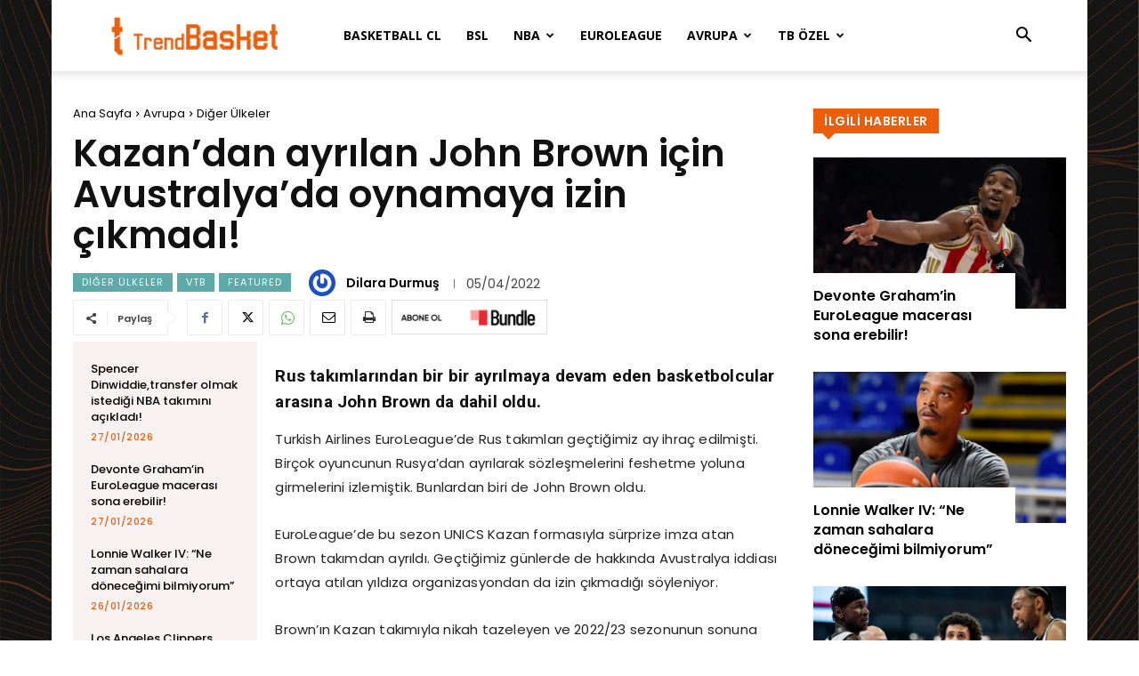

--- FILE ---
content_type: text/html; charset=UTF-8
request_url: https://trendbasket.net/wp-admin/admin-ajax.php?td_theme_name=Newspaper&v=12.6.1
body_size: -390
content:
{"341575":490}